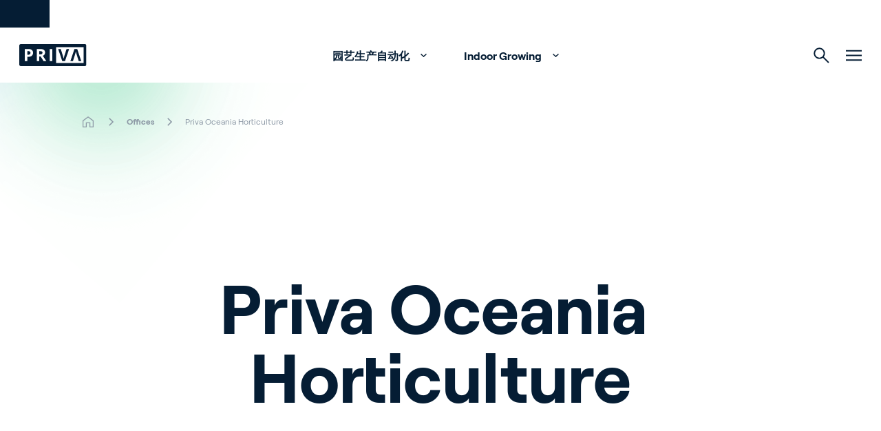

--- FILE ---
content_type: text/html; charset=utf-8
request_url: https://www.priva.com/zh/offices/priva-oceania-horticulture
body_size: 15682
content:


<!DOCTYPE html>
<html lang="zh" class="antialiased scroll-smooth">
<head>

    <!-- Default cookie consent settings -->
    <script data-cookieconsent="ignore">
        window.dataLayer = window.dataLayer || [];
        function gtag() {
            dataLayer.push(arguments);
        }
        gtag("consent", "default", {
            ad_storage: "denied",
            ad_user_data: "denied",
            ad_personalization: "denied",
            analytics_storage: "denied",
            functionality_storage: "denied",
            personalization_storage: "denied",
            security_storage: "granted",
            wait_for_update: 500,
        });
        gtag("set", "ads_data_redaction", true);
        gtag("set", "url_passthrough", true);
    </script>
    <!-- End default cookie consent settings -->
    <!-- Google Tag Manager -->
    <script>
        (function (w, d, s, l, i) {
            w[l] = w[l] || []; w[l].push({
                'gtm.start':
                    new Date().getTime(), event: 'gtm.js'
            }); var f = d.getElementsByTagName(s)[0],
                j = d.createElement(s), dl = l != 'dataLayer' ? '&l=' + l : ''; j.async = true; j.src =
                    'https://metrics.priva.com/gtm.js?id=' + i + dl; f.parentNode.insertBefore(j, f);
        })(window, document, 'script', 'dataLayer', 'GTM-TJTQKTS');
    </script>
    <!-- End Google Tag Manager -->
    <!-- Cookiebot -->
            <script id="Cookiebot" data-culture="zh" data-cbid="dda483e0-39f9-4dd1-af4f-cf87203da2bc" data-blockingmode="auto" type="text/javascript" src="https://consent.cookiebot.com/uc.js"></script>
    <!-- End Cookiebot -->
    

<meta charset="UTF-8">
<meta http-equiv="x-ua-compatible" content="ie=edge">
<meta name="viewport" content="width=device-width, initial-scale=1" />

<title>Priva Oceania Horticulture</title>


<meta name="robots" content="index,follow" />

<link rel="canonical" href="https://www.priva.com/zh/offices/priva-oceania-horticulture">


        <link rel="alternate" hreflang="en" href="https://www.priva.com/offices/priva-oceania-horticulture" />
        <link rel="alternate" hreflang="nl" href="https://www.priva.com/nl/kantoren/priva-oceania-horticulture" />
        <link rel="alternate" hreflang="de" href="https://www.priva.com/de/offices/priva-oceania-horticulture" />
        <link rel="alternate" hreflang="es" href="https://www.priva.com/es/oficinas/priva-oceania-horticulture" />
        <link rel="alternate" hreflang="fr" href="https://www.priva.com/fr/bureaux/priva-oceania-horticulture" />
        <link rel="alternate" hreflang="zh" href="https://www.priva.com/zh/offices/priva-oceania-horticulture" />
        <link rel="alternate" hreflang="x-default" href="https://www.priva.com/offices/priva-oceania-horticulture" />


<meta property="og:locale" content="zh" />
<meta property="og:type" content="article" />
<meta property="og:url" content="https://www.priva.com/zh/offices/priva-oceania-horticulture" />
<meta property="og:site_name" content="Priva" />
<meta property="og:title" content="Priva Oceania Horticulture" />



<meta name="twitter:card" content="summary_large_image">
<meta name="twitter:title" content="Priva Oceania Horticulture">



    <link rel="stylesheet" type="text/css" href="/assets/css/Priva-main.d99b85e3ab4a105cdc18.css" />

        <link rel="stylesheet" type="text/css" href="/assets/fonts/roobert/font.css" />


    

    <link rel="icon" type="image/png" href="/favicon/priva/favicon.ico">

    
            <script type="application/ld+json">{"@context":"https://schema.org","@type":"LocalBusiness","url":"https://www.priva.com/zh/offices/priva-oceania-horticulture","address":{"@type":"PostalAddress"},"geo":{"@type":"GeoCoordinates","latitude":-38.1612145,"longitude":145.9298189},"parentOrganization":{"@type":"Organization","name":"Priva","sameAs":["https://www.linkedin.com/company/priva/","https://www.facebook.com/privanl","https://twitter.com/PrivaINT","https://www.youtube.com/c/PrivaAll","https://www.instagram.com/privagroup/"],"url":"https://www.priva.com/zh","address":{"@type":"PostalAddress"},"contactPoint":{"@type":"ContactPoint"},"logo":{"@type":"ImageObject","url":"https://www.priva.com/zh/media/jkgjehfp/priva-logo.svg"}}}</script>
            <script type="application/ld+json">{"@context":"https://schema.org","@type":"BreadcrumbList","itemListElement":[{"@type":"ListItem","item":{"@type":"Thing","@id":"https://www.priva.com/zh","name":"Home"},"position":1},{"@type":"ListItem","item":{"@type":"Thing","@id":"https://www.priva.com/zh/offices","name":"Offices"},"position":2},{"@type":"ListItem","item":{"@type":"Thing","@id":"https://www.priva.com/zh/offices/priva-oceania-horticulture","name":"Priva Oceania Horticulture"},"position":3}]}</script>


<script>var url="/umbraco/umarketingsuite/pagedata/ping",pageviewId="49c89f132b964b8085e4569a7e89913e";if("function"==typeof navigator.sendBeacon&&"function"==typeof Blob){var e=new Blob([pageviewId],{type:"text/plain"});navigator.sendBeacon(url,e)}else{var a=new XMLHttpRequest;a.open("POST",url,!1),a.setRequestHeader("Content-Type","text/plain"),a.send(pageviewId)}</script></head>
<body class="theme-priva js-gtag" data-ga-event-name="page_view" data-ga-id="GTM-TJTQKTS"
    data-ga-transport-url="https://metrics.priva.com" data-ga-event="load" data-ga-event-param-app-environment="Production" data-ga-event-param-page-type="content"
    data-ga-event-param-page-content="Offices Detail Page" data-ga-event-param-product-name="" data-ga-event-param-product-market=""
    data-ga-event-param-product-id="" data-ga-event-param-platform-language-code="zh"

>

<!-- Google Tag Manager (noscript) -->
<noscript>
    <iframe src="https://www.googletagmanager.com/ns.html?id=GTM-TJTQKTS"
            height="0" width="0" style="display:none;visibility:hidden"></iframe>
</noscript>
<!-- End Google Tag Manager (noscript) -->
    
<div class="scroll-stimulator js-scroll-stimulator pointer-events-none
  fixed top-0 left-0 w-full h-full z-30 opacity-0 hidden lg:block">
    <div class="w-full h-full">
        <a href="#" class="js-scroll-trigger js-button-with-shine-effect w-16 h-20 flex flex-col
          justify-center items-center rounded-full absolute bottom-16 left-1/2 pointer-events-auto
          overflow-hidden -translate-x-1/2 border border-color-quinary bg-white">
            <div class="mouse flex justify-center border-2 w-5 h-8 rounded-xl  border-brand-primary">
                <div class="scroll w-0.5 h-1.5 rounded bg-brand-primary{"></div>
            </div>
            <div class="arrow mt-1 w-2.5 h-2.5">
                <div class="w-2.5 h-2.5 border-b-2 border-r-2 rotate-45 border-b-brand-primary border-r-brand-primary"></div>
            </div>
            <div class="button__shine-effect block rounded-full absolute w-32 h-32
        transition-opacity opacity-0 group-hover:opacity-100 duration-300" style="top: calc(var(--y, 0) * 1px - 64px); left: calc(var(--x, 0) * 1px - 64px);"></div>
        </a>
    </div>
</div>

    

    
<div id="navigation" class="navigation js-navigation z-50  sticky top-0 lg:-top-10">
    <div class="relative z-20 hidden lg:flex justify-center bg-brand-primary text-white animate" id="topheader">
        <div class="container flex flex-row justify-end divide-x divide-white/30 leading-4 text-xs">
                <div class="px-3">
                    <ul class="flex flex-row">
                        <li>
                            <a href="#" class="relative block js-languageswitch-button p-3
                before:absolute before:top-0 before:left-0 before:w-0 before:transition-width before:h-full
                hover:before:bg-brand-tertiary hover:before:w-full">
                                <span class="relative z-10">
                                    Select your preferred language
                                </span>
                            </a>
                        </li>
                    </ul>
                </div>

                <div class="px-3">
                    <ul class="flex flex-inline">
                            <li>
                                <a href="/zh/&#x670D;&#x52A1;&#x4E0E;&#x652F;&#x6301;"  class="js-gtag relative block p-3 before:absolute before:top-0 before:left-0 before:w-0 before:transition-width before:h-full hover:before:bg-brand-tertiary hover:before:w-full"
                                   data-ga-event-name="navigation_click" data-ga-event="click" data-ga-event-param-navigation-level="top" data-ga-event-param-navigation-item="&#x670D;&#x52A1;&#x4E0E;&#x652F;&#x6301;">
                                    <span class="relative z-10">
                                        &#x670D;&#x52A1;&#x4E0E;&#x652F;&#x6301;
                                    </span>
                                </a>
                            </li>
                            <li>
                                <a href="/zh/contact"  class="js-gtag relative block p-3 before:absolute before:top-0 before:left-0 before:w-0 before:transition-width before:h-full hover:before:bg-brand-tertiary hover:before:w-full"
                                   data-ga-event-name="navigation_click" data-ga-event="click" data-ga-event-param-navigation-level="top" data-ga-event-param-navigation-item="Contact">
                                    <span class="relative z-10">
                                        Contact
                                    </span>
                                </a>
                            </li>
                    </ul>
                </div>
                <div class="pl-3">
                    <ul class="flex flex-row">
                        <li>
                            <a href="/zh/sign-in" class="relative block p-3 before:absolute before:top-0 before:left-0 before:w-0 before:transition-width before:h-full hover:before:bg-brand-tertiary hover:before:w-full" >
                                <span class="relative z-10">Sign In</span>
                            </a>
                            </li>
                    </ul>
                </div>
        </div>
    </div>
    <div class="z-30 flex justify-center bg-white px-4" id="mainmenu">
        <div class="container relative flex flex-row justify-end h-20">
            <div class="navigation__elements-hideable-for-search js-hideable-for-search flex flex-row relative z-10 space-x-4 p-3 align-middle items-center w-full">
                <div class="justify-center">
                        <a href="/zh">
                            
    <picture class="picture flex picture flex animate-slideInUpL h-8">

                <img src="/media/jkgjehfp/priva-logo.svg" class="w-auto h-full " alt="Priva Logo" loading="lazy">    
    </picture>


                        </a>
                </div>
                <nav class="grow font-bold" aria-label="Main navigation">
                    <ul class="hidden lg:flex flex-row space-x-2 justify-center items-end hover:text-brand-quaternary">
                                <li>
                                    <a data-expand-id="menu36701280" href="/zh/&#x56ED;&#x827A;&#x751F;&#x4EA7;&#x81EA;&#x52A8;&#x5316;" class="px-5 py-4 hover:text-brand-primary js-navigation-item navigation-has-sub transition after:transition after:duration-500 after:ml-2 -mt-1 after:translate-y-1 after:inline-block after:pt-4 after:w-5 after:h-5 after:rotate-180 hover:after:rotate-0 js-gtag" 
                               data-ga-event-name="navigation_click" data-ga-event="click" data-ga-event-param-navigation-level="main" data-ga-event-param-navigation-item="&#x56ED;&#x827A;&#x751F;&#x4EA7;&#x81EA;&#x52A8;&#x5316;">
                                        &#x56ED;&#x827A;&#x751F;&#x4EA7;&#x81EA;&#x52A8;&#x5316;
                                    </a>
                                </li>
                                <li>
                                    <a data-expand-id="menu57775915" href="/zh/indoor-growing" class="px-5 py-4 hover:text-brand-primary js-navigation-item navigation-has-sub transition after:transition after:duration-500 after:ml-2 -mt-1 after:translate-y-1 after:inline-block after:pt-4 after:w-5 after:h-5 after:rotate-180 hover:after:rotate-0 js-gtag" 
                               data-ga-event-name="navigation_click" data-ga-event="click" data-ga-event-param-navigation-level="main" data-ga-event-param-navigation-item="Indoor Growing">
                                        Indoor Growing
                                    </a>
                                </li>
                    </ul>
                </nav>
            </div>

            <div class="navigation__elements-expandable-for-search relative flex justify-end items-center px-3">

                

<a
id="button-dd8073a6347f442797b6638ede79eb99"
class="button group overflow-hidden inline-flex items-center "
target=""aria-label="">



        <svg class="icon inline-block fill-current js-navigation-search-toggle navigation__search-toggle fill-brand-tertiary hover:fill-brand-primary transition-colors duration-300 group-hover:fill-black w-[23px] h-[23px] cursor-pointer w-[1.125rem] h-[1.125rem]">
            <use xlink:href="/assets/svg/spritemap.svg#icon-search"></use>
        </svg>



</a>


                <div class="js-navigation-search-input navigation__search-input">
                    <form action="/zh/search">
                        <input class="w-full h-20 border-none outline-none indent-7 text-l" placeholder="Search" name="q" type="text">
                    </form>

                    

<a
id="button-890492eb2cd645ce80d1739ee29fd740"
class="button group overflow-hidden inline-flex items-center js-navigation-search-close navigation__close-search absolute top-1/2 -translate-y-1/2 right-3 cursor-pointer"
target=""aria-label="">



        <svg class="icon inline-block fill-current w-4 h-4 fill-brand-tertiary w-[1.125rem] h-[1.125rem]">
            <use xlink:href="/assets/svg/spritemap.svg#icon-close"></use>
        </svg>



</a>


                </div>
            </div>
            <div class="js-hamburger flex items-center px-3">
                
        <svg class="icon inline-block fill-current js-hamburger-button fill-brand-tertiary hover:fill-brand-primary transition-colors duration-300 group-hover:fill-black w-[23px] h-[23px] cursor-pointer">
            <use xlink:href="/assets/svg/spritemap.svg#icon-hamburger"></use>
        </svg>


            </div>
        </div>
        <div class="hamburger js-hamburger-menu fixed top-0 left-0 w-full h-full bg-brand-primary z-40 radial-background" id="hamburger">
            <div class="flex justify-center h-full">
                <div class="container js-allow-scroll overflow-y-auto overflow-x-hidden flex flex-col justify-start md:justify-between h-full py-6 md:py-16 px-7 md:px-3">
                    <div class="flex flex-row justify-between pt-1">
                        <div class="justify-start text-white">
                                <a href="/zh">
                                    
    <picture class="picture flex picture flex animate-slideInUpL h-8">

                <img src="/media/2lilfjux/priva-logo-light.svg" class="w-auto h-full " alt="Priva Logo Light" loading="lazy">    
    </picture>


                                </a>
                        </div>
                        <div class="justify-end text-white">
                            

<a
id="button-9c28c7ec77d5446ca0f9baa51e5c2d79"
class="button group overflow-hidden inline-flex items-center js-hamburger-close hover:rotate-180 transition duration-500 cursor-pointer"
target=""aria-label="">



        <svg class="icon inline-block fill-current  w-[1.125rem] h-[1.125rem]">
            <use xlink:href="/assets/svg/spritemap.svg#icon-close"></use>
        </svg>



</a>


                        </div>
                    </div>
                    <div class="hamburger-menuholder relative pt-16 md:pt-0" id="hamburger-menuholder">
                        <div class="relative js-hamburger-base">
                            <nav class="font-bold" aria-label="Main navigation">
                                <ul class="hover:text-brand-quinary text-white text-[1.5rem] md:text-[4rem]">
                                                <li class="py-0 md:py-2 hover:text-brand-blue">
                                                    

<a
id="36701280"
class="button group overflow-hidden inline-flex items-center js-hamburger-sub navigation-has-sub text !py-2 !md:py-4 cursor-pointer transition-padding duration-300 hover:pr-12 button--animate-icon js-button-with-icon-animation transition transition-duration-700 button--header py-4 font-bold hover:text-brand-tertiary"
target="" data-expand-id="ham-sub36701280">

    <span class="z-10 ">&#x56ED;&#x827A;&#x751F;&#x4EA7;&#x81EA;&#x52A8;&#x5316;</span>


        <svg class="icon inline-block fill-current -mt-1 ml-4 z-10 w-[1.125rem] h-[1.125rem] absolute right-2 opacity-0 fill-brand-tertiary group-hover:opacity-100 group-hover:transition-transform group-hover:duration-700">
            <use xlink:href="/assets/svg/spritemap.svg#icon-arrow-top-right"></use>
        </svg>



</a>


                                                </li>
                                                <li class="py-0 md:py-2 hover:text-brand-blue">
                                                    

<a
id="57775915"
class="button group overflow-hidden inline-flex items-center js-hamburger-sub navigation-has-sub text !py-2 !md:py-4 cursor-pointer transition-padding duration-300 hover:pr-12 button--animate-icon js-button-with-icon-animation transition transition-duration-700 button--header py-4 font-bold hover:text-brand-tertiary"
target="" data-expand-id="ham-sub57775915">

    <span class="z-10 ">Indoor Growing</span>


        <svg class="icon inline-block fill-current -mt-1 ml-4 z-10 w-[1.125rem] h-[1.125rem] absolute right-2 opacity-0 fill-brand-tertiary group-hover:opacity-100 group-hover:transition-transform group-hover:duration-700">
            <use xlink:href="/assets/svg/spritemap.svg#icon-arrow-top-right"></use>
        </svg>



</a>


                                                </li>
                                </ul>
                            </nav>
                            <nav class="mt-16 md:flex flex-row flex-wrap space-y-3 md:space-y-0 md:space-x-14 font-normal text-white text-[1rem] md:text-[1.25rem] hover:text-brand-quinary" aria-label="Secondary navigation">
                                        <div class="col">
                                            <ul class="space-y-3">
                                                    <li class="hover:text-brand-blue"><a href="/zh/&#x5173;&#x4E8E;&#x666E;&#x745E;&#x74E6;-priva" >&#x5173;&#x4E8E;&#x666E;&#x745E;&#x74E6;&#xFF08; Priva&#xFF09;</a></li>
                                                    <li class="hover:text-brand-blue"><a href="https://careers.priva.com" >Careers</a></li>
                                                    <li class="hover:text-brand-blue"><a href="/zh/contact" >Contact</a></li>
                                            </ul>
                                        </div>
                                        <div class="col">
                                            <ul class="space-y-3">
                                                    <li class="hover:text-brand-blue"><a href="/zh/&#x670D;&#x52A1;&#x4E0E;&#x652F;&#x6301;" >&#x670D;&#x52A1;&#x4E0E;&#x652F;&#x6301;</a></li>
                                                    <li class="hover:text-brand-blue"><a href="/partnerfinder" >Partners</a></li>
                                            </ul>
                                        </div>

                            </nav>
                        </div>
                        <div class="relative md:absolute h-full w-full top-0 flex flex-col justify-center js-hamburger-subgroup">
                                    <div class="js-hamburger-submenu hamburger-submenu relative md:absolute h-full w-full top-0 flex flex-col justify-center" id="ham-sub36701280">
                                        <div class="wrapper">
                                            <div class="text-white pb-8">
                                                

<a
id="button-0b801451616d494e966d084a2f072a6b"
class="button group overflow-hidden inline-flex items-center js-hamburger-back font-bold cursor-pointer text-base font-bold flex justify-between items-center pw-6"
target="">

    <span class="z-10 ">Main menu</span>


        <svg class="icon inline-block fill-current  w-[1.125rem] h-[1.125rem] mr-4 ml-[0.188rem] order-first">
            <use xlink:href="/assets/svg/spritemap.svg#icon-return"></use>
        </svg>



</a>


                                            </div>
                                            <div class="container flex flex-col md:flex-row place-content-between p-0 align-middle items-start">
                                                <div class="main flex flex-col">
                                                    <ul class="text-white hover:text-brand-quinary">
                                                                    <li class="py-1 text-xl md:text-4xl font-bold">
                                                                        

<a
id="23235926"
class="button group overflow-hidden inline-flex items-center !rounded-none !py-2 !md:py-4 transition-padding duration-300 hover:pr-12 button--animate-icon js-button-with-icon-animation transition transition-duration-700 button--header py-4 font-bold hover:text-brand-tertiary"
href="/zh/园艺生产自动化/气候和过程控制"target="">

    <span class="z-10 ">&#x6C14;&#x5019;&#x548C;&#x8FC7;&#x7A0B;&#x63A7;&#x5236;</span>


        <svg class="icon inline-block fill-current -mt-1 ml-4 z-10 w-[1.125rem] h-[1.125rem] absolute right-2 opacity-0 fill-brand-tertiary group-hover:opacity-100 group-hover:transition-transform group-hover:duration-700">
            <use xlink:href="/assets/svg/spritemap.svg#icon-arrow-top-right"></use>
        </svg>



</a>


                                                                    </li>
                                                                    <li class="py-1 text-xl md:text-4xl font-bold">
                                                                        

<a
id="19735472"
class="button group overflow-hidden inline-flex items-center !rounded-none !py-2 !md:py-4 transition-padding duration-300 hover:pr-12 button--animate-icon js-button-with-icon-animation transition transition-duration-700 button--header py-4 font-bold hover:text-brand-tertiary"
href="/zh/园艺生产自动化/温室传感器"target="">

    <span class="z-10 ">&#x6E29;&#x5BA4;&#x4F20;&#x611F;&#x5668;</span>


        <svg class="icon inline-block fill-current -mt-1 ml-4 z-10 w-[1.125rem] h-[1.125rem] absolute right-2 opacity-0 fill-brand-tertiary group-hover:opacity-100 group-hover:transition-transform group-hover:duration-700">
            <use xlink:href="/assets/svg/spritemap.svg#icon-arrow-top-right"></use>
        </svg>



</a>


                                                                    </li>
                                                                    <li class="py-1 text-xl md:text-4xl font-bold">
                                                                        

<a
id="42740968"
class="button group overflow-hidden inline-flex items-center !rounded-none !py-2 !md:py-4 transition-padding duration-300 hover:pr-12 button--animate-icon js-button-with-icon-animation transition transition-duration-700 button--header py-4 font-bold hover:text-brand-tertiary"
href="/zh/园艺生产自动化/水管理系统"target="">

    <span class="z-10 ">&#x6C34;&#x7BA1;&#x7406;&#x7CFB;&#x7EDF;</span>


        <svg class="icon inline-block fill-current -mt-1 ml-4 z-10 w-[1.125rem] h-[1.125rem] absolute right-2 opacity-0 fill-brand-tertiary group-hover:opacity-100 group-hover:transition-transform group-hover:duration-700">
            <use xlink:href="/assets/svg/spritemap.svg#icon-arrow-top-right"></use>
        </svg>



</a>


                                                                    </li>
                                                                    <li class="py-1 text-xl md:text-4xl font-bold">
                                                                        

<a
id="64834334"
class="button group overflow-hidden inline-flex items-center !rounded-none !py-2 !md:py-4 transition-padding duration-300 hover:pr-12 button--animate-icon js-button-with-icon-animation transition transition-duration-700 button--header py-4 font-bold hover:text-brand-tertiary"
href="/zh/园艺生产自动化/数据驱动服务"target="">

    <span class="z-10 ">&#x6570;&#x636E;&#x9A71;&#x52A8;&#x670D;&#x52A1;</span>


        <svg class="icon inline-block fill-current -mt-1 ml-4 z-10 w-[1.125rem] h-[1.125rem] absolute right-2 opacity-0 fill-brand-tertiary group-hover:opacity-100 group-hover:transition-transform group-hover:duration-700">
            <use xlink:href="/assets/svg/spritemap.svg#icon-arrow-top-right"></use>
        </svg>



</a>


                                                                    </li>
                                                                    <li class="py-1 text-xl md:text-4xl font-bold">
                                                                        

<a
id="31945868"
class="button group overflow-hidden inline-flex items-center !rounded-none !py-2 !md:py-4 transition-padding duration-300 hover:pr-12 button--animate-icon js-button-with-icon-animation transition transition-duration-700 button--header py-4 font-bold hover:text-brand-tertiary"
href="/zh/园艺生产自动化/作物和劳动"target="">

    <span class="z-10 ">&#x4F5C;&#x7269;&#x548C;&#x52B3;&#x52A8;</span>


        <svg class="icon inline-block fill-current -mt-1 ml-4 z-10 w-[1.125rem] h-[1.125rem] absolute right-2 opacity-0 fill-brand-tertiary group-hover:opacity-100 group-hover:transition-transform group-hover:duration-700">
            <use xlink:href="/assets/svg/spritemap.svg#icon-arrow-top-right"></use>
        </svg>



</a>


                                                                    </li>
                                                    </ul>
                                                    <div class="button pt-12 !text-white">


<a
id="button-1cc87b29a1da48caa8fff34a2d48ed63"
class="button group overflow-hidden inline-flex items-center border bg-transparent border-color-quinary text-inherit js-button-with-shine-effect transition-padding duration-300 hover:pr-12 button--animate-icon js-button-with-icon-animation rounded-full button--light p-4 rounded-full font-bold text-black"
href="/zh/园艺生产自动化"target="">

    <span class="z-10 ">View all</span>


    <div class="button__shine-effect block rounded-full absolute w-32 h-32
      transition-opacity opacity-0 group-hover:opacity-100 duration-300"
         style="top: calc(var(--y, 0) * 1px - 64px); left: calc(var(--x, 0) * 1px - 64px);"></div>

</a>


                                                    </div>
                                                </div>
                                                <div class="sub pr-0 xl:pr-40">
                                                    <ul class="pt-6 text-white hover:text-brand-quinary">
                                                                    <li class="py-1 text-[1rem] md:text-lg hover:text-brand-tertiary">
                                                                        

<a
id="button-5d162eacd943460daa45b1e8135019bf"
class="button group overflow-hidden inline-flex items-center !py-2 !md:py-4"
href="/zh/partnerfinder"target="">

    <span class="z-10 ">Partnerfinder</span>



</a>


                                                                    </li>
                                                    </ul>
                                                </div>
                                            </div>
                                        </div>
                                    </div>
                                    <div class="js-hamburger-submenu hamburger-submenu relative md:absolute h-full w-full top-0 flex flex-col justify-center" id="ham-sub57775915">
                                        <div class="wrapper">
                                            <div class="text-white pb-8">
                                                

<a
id="button-b8c8fa144c9c49dfaddf00095ff60e5e"
class="button group overflow-hidden inline-flex items-center js-hamburger-back font-bold cursor-pointer text-base font-bold flex justify-between items-center pw-6"
target="">

    <span class="z-10 ">Main menu</span>


        <svg class="icon inline-block fill-current  w-[1.125rem] h-[1.125rem] mr-4 ml-[0.188rem] order-first">
            <use xlink:href="/assets/svg/spritemap.svg#icon-return"></use>
        </svg>



</a>


                                            </div>
                                            <div class="container flex flex-col md:flex-row place-content-between p-0 align-middle items-start">
                                                <div class="main flex flex-col">
                                                    <ul class="text-white hover:text-brand-quinary">
                                                                    <li class="py-1 text-xl md:text-4xl font-bold">
                                                                        

<a
id="51310017"
class="button group overflow-hidden inline-flex items-center !rounded-none !py-2 !md:py-4 transition-padding duration-300 hover:pr-12 button--animate-icon js-button-with-icon-animation transition transition-duration-700 button--header py-4 font-bold hover:text-brand-tertiary"
href="/zh/indoor-growing/集成的气候控制"target="">

    <span class="z-10 ">&#x96C6;&#x6210;&#x7684;&#x6C14;&#x5019;&#x63A7;&#x5236;</span>


        <svg class="icon inline-block fill-current -mt-1 ml-4 z-10 w-[1.125rem] h-[1.125rem] absolute right-2 opacity-0 fill-brand-tertiary group-hover:opacity-100 group-hover:transition-transform group-hover:duration-700">
            <use xlink:href="/assets/svg/spritemap.svg#icon-arrow-top-right"></use>
        </svg>



</a>


                                                                    </li>
                                                                    <li class="py-1 text-xl md:text-4xl font-bold">
                                                                        

<a
id="56818153"
class="button group overflow-hidden inline-flex items-center !rounded-none !py-2 !md:py-4 transition-padding duration-300 hover:pr-12 button--animate-icon js-button-with-icon-animation transition transition-duration-700 button--header py-4 font-bold hover:text-brand-tertiary"
href="/zh/indoor-growing/室内中央灌溉"target="">

    <span class="z-10 ">&#x5BA4;&#x5185;&#x4E2D;&#x592E;&#x704C;&#x6E89;</span>


        <svg class="icon inline-block fill-current -mt-1 ml-4 z-10 w-[1.125rem] h-[1.125rem] absolute right-2 opacity-0 fill-brand-tertiary group-hover:opacity-100 group-hover:transition-transform group-hover:duration-700">
            <use xlink:href="/assets/svg/spritemap.svg#icon-arrow-top-right"></use>
        </svg>



</a>


                                                                    </li>
                                                                    <li class="py-1 text-xl md:text-4xl font-bold">
                                                                        

<a
id="61100290"
class="button group overflow-hidden inline-flex items-center !rounded-none !py-2 !md:py-4 transition-padding duration-300 hover:pr-12 button--animate-icon js-button-with-icon-animation transition transition-duration-700 button--header py-4 font-bold hover:text-brand-tertiary"
href="/zh/indoor-growing/项目咨询和支持"target="">

    <span class="z-10 ">&#x9879;&#x76EE;&#x54A8;&#x8BE2;&#x548C;&#x652F;&#x6301;</span>


        <svg class="icon inline-block fill-current -mt-1 ml-4 z-10 w-[1.125rem] h-[1.125rem] absolute right-2 opacity-0 fill-brand-tertiary group-hover:opacity-100 group-hover:transition-transform group-hover:duration-700">
            <use xlink:href="/assets/svg/spritemap.svg#icon-arrow-top-right"></use>
        </svg>



</a>


                                                                    </li>
                                                    </ul>
                                                    <div class="button pt-12 !text-white">


<a
id="button-79e33469ebcd403ebaaacf2943f68d9c"
class="button group overflow-hidden inline-flex items-center border bg-transparent border-color-quinary text-inherit js-button-with-shine-effect transition-padding duration-300 hover:pr-12 button--animate-icon js-button-with-icon-animation rounded-full button--light p-4 rounded-full font-bold text-black"
href="/zh/indoor-growing"target="">

    <span class="z-10 ">View all</span>


    <div class="button__shine-effect block rounded-full absolute w-32 h-32
      transition-opacity opacity-0 group-hover:opacity-100 duration-300"
         style="top: calc(var(--y, 0) * 1px - 64px); left: calc(var(--x, 0) * 1px - 64px);"></div>

</a>


                                                    </div>
                                                </div>
                                                <div class="sub pr-0 xl:pr-40">
                                                    <ul class="pt-6 text-white hover:text-brand-quinary">
                                                    </ul>
                                                </div>
                                            </div>
                                        </div>
                                    </div>




<div id="js-languageswitch-panel" class="js-languageswitch languageswitch relative container transition duration-500 opacity-0 pointer-events-none hidden md:block">
    <div class="max-w-[26rem]">
        
<h2 class="whitespace-pre-wrap font-bold pb-2 text-2-5xl md:text-3xl xl:text-5xl text-brand-primary !text-[1.5rem] sm:!text-[2.5rem] md:!text-[2.5rem] !leading-[1em] font-bold !text-white">Select your preferred language</h2>

    </div>
    <div class="py-10 md:py-16 grid gap-2 md:gap-4 grid-cols-1 md:grid-cols-3">
                <div class="w-full">
                    

<a
id="button-2d046496f905497b878c048f805a867a"
class="button group overflow-hidden inline-flex items-center js-gtag js-language-url transition text-base leading-8 font-bold flex justify-between items-center p-4 md:p-6 bg-transparent hover:bg-brand-tertiary text-white border border-brand-quaternary/30 w-full text-base leading-[1.375rem] font-bold flex justify-between items-center p-6 border border-brand-quaternary/30"
href="/offices/priva-oceania-horticulture"target="" data-ga-event="click" data-ga-event-name="language_code" data-ga-event-param-language-from="zh" data-ga-event-param-language-to="en" data-culture="en-us" data-cookie-name="visitorCulture">

    <span class="z-10 ">English</span>



</a>


                </div>
                <div class="w-full">
                    

<a
id="button-027a4237a6db40d596a19c2a95101b34"
class="button group overflow-hidden inline-flex items-center js-gtag js-language-url transition text-base leading-8 font-bold flex justify-between items-center p-4 md:p-6 bg-transparent hover:bg-brand-tertiary text-white border border-brand-quaternary/30 w-full text-base leading-[1.375rem] font-bold flex justify-between items-center p-6 border border-brand-quaternary/30"
href="/nl/kantoren/priva-oceania-horticulture"target="" data-ga-event="click" data-ga-event-name="language_code" data-ga-event-param-language-from="zh" data-ga-event-param-language-to="nl" data-culture="nl" data-cookie-name="visitorCulture">

    <span class="z-10 ">Nederlands</span>



</a>


                </div>
                <div class="w-full">
                    

<a
id="button-33abc95f29c5406e8026f71458baa884"
class="button group overflow-hidden inline-flex items-center js-gtag js-language-url transition text-base leading-8 font-bold flex justify-between items-center p-4 md:p-6 bg-transparent hover:bg-brand-tertiary text-white border border-brand-quaternary/30 w-full text-base leading-[1.375rem] font-bold flex justify-between items-center p-6 border border-brand-quaternary/30"
href="/de/offices/priva-oceania-horticulture"target="" data-ga-event="click" data-ga-event-name="language_code" data-ga-event-param-language-from="zh" data-ga-event-param-language-to="de" data-culture="de" data-cookie-name="visitorCulture">

    <span class="z-10 ">Deutsch</span>



</a>


                </div>
                <div class="w-full">
                    

<a
id="button-2282fb7c55b648cf931844b78ae651f8"
class="button group overflow-hidden inline-flex items-center js-gtag js-language-url transition text-base leading-8 font-bold flex justify-between items-center p-4 md:p-6 bg-transparent hover:bg-brand-tertiary text-white border border-brand-quaternary/30 w-full text-base leading-[1.375rem] font-bold flex justify-between items-center p-6 border border-brand-quaternary/30"
href="/es/oficinas/priva-oceania-horticulture"target="" data-ga-event="click" data-ga-event-name="language_code" data-ga-event-param-language-from="zh" data-ga-event-param-language-to="es" data-culture="es" data-cookie-name="visitorCulture">

    <span class="z-10 ">Espa&#xF1;ol</span>



</a>


                </div>
                <div class="w-full">
                    

<a
id="button-c80d88e16cbc476b8afab3220733f81c"
class="button group overflow-hidden inline-flex items-center js-gtag js-language-url transition text-base leading-8 font-bold flex justify-between items-center p-4 md:p-6 bg-transparent hover:bg-brand-tertiary text-white border border-brand-quaternary/30 w-full text-base leading-[1.375rem] font-bold flex justify-between items-center p-6 border border-brand-quaternary/30"
href="/fr/bureaux/priva-oceania-horticulture"target="" data-ga-event="click" data-ga-event-name="language_code" data-ga-event-param-language-from="zh" data-ga-event-param-language-to="fr" data-culture="fr" data-cookie-name="visitorCulture">

    <span class="z-10 ">Fran&#xE7;ais</span>



</a>


                </div>
                <div class="w-full">
                    

<a
id="button-9e64327348424b5e81949542d321f5d7"
class="button group overflow-hidden inline-flex items-center transition text-base leading-8 font-bold flex justify-between items-center p-4 md:p-6 bg-brand-tertiary text-white border border-brand-quaternary/30 w-full text-base leading-[1.375rem] font-bold flex justify-between items-center p-6 border border-brand-quaternary/30"
href="/zh/offices/priva-oceania-horticulture"target="" data-ga-event="click" data-ga-event-name="language_code" data-ga-event-param-language-from="zh" data-ga-event-param-language-to="zh" data-culture="zh" data-cookie-name="visitorCulture">

    <span class="z-10 ">&#x4E2D;&#x56FD;&#x4EBA;</span>


        <svg class="icon inline-block fill-current  w-[1.125rem] h-[1.125rem] ml-4 mr-[0.188rem]">
            <use xlink:href="/assets/svg/spritemap.svg#icon-check"></use>
        </svg>



</a>


                </div>
    </div>
    <div class="text-white pb-8">
        

<a
id="button-12bbc42fa244490fbadb431d221b9f8c"
class="button group overflow-hidden inline-flex items-center js-hamburger-back font-bold text-base font-bold flex justify-between items-center pw-6"
href="#"target="">

    <span class="z-10 ">Main menu</span>


        <svg class="icon inline-block fill-current  w-[1.125rem] h-[1.125rem] mr-4 ml-[0.188rem] order-first">
            <use xlink:href="/assets/svg/spritemap.svg#icon-return"></use>
        </svg>



</a>


    </div>
</div>
                        </div>
                        <div class="relative md:absolute h-full w-full top-0 flex flex-col justify-center js-hamburger-subsubgroup">
                        </div>
                    </div>
                    <div class="pt-16 md:pt-0">
                        <div class="flex flex-col md:flex-row items-start justify-start md:justify-end text-white space-y-4 md:space-y-0 md:space-x-4">


<a
id="button-bad0b77f2f064b56bf17c52f6ec3a9ae"
class="button group overflow-hidden inline-flex items-center p-4 rounded-full font-bold border border-brand-quinary/30 rounded-full bg-brand-primary p-4 rounded-full"
href="/zh/sign-in"target="">

    <span class="z-10 ">Sign In</span>


        <svg class="icon inline-block fill-current ml-4 w-[24px] h-[24px] text-brand-tertiary w-[1.125rem] h-[1.125rem]">
            <use xlink:href="/assets/svg/spritemap.svg#icon-login"></use>
        </svg>



</a>




<a
id="button-604d7e935d7445be82096fd3cf6c72bc"
class="button group overflow-hidden inline-flex items-center js-languageswitch-button p-4 rounded-full font-bold border border-brand-quinary/30 cursor-pointer rounded-full bg-brand-primary p-4 rounded-full"
target="">

    <span class="z-10 ">&#x4E2D;&#x56FD;&#x4EBA;</span>


        <svg class="icon inline-block fill-current ml-4 w-[24px] h-[24px] text-brand-tertiary w-[1.125rem] h-[1.125rem]">
            <use xlink:href="/assets/svg/spritemap.svg#icon-language"></use>
        </svg>



</a>

                        </div>
                    </div>
                </div>
            </div>
        </div>
    </div>
    <div class="absolute w-full z-50 hidden lg:block js-navigation-expander">
                <div class="border-t-2 z-10 absolute w-full t-0 js-navigation-submenu navigation-submenu  flex justify-center bg-white py-20" id="menu36701280">
                    <div class="container flex flex-row place-content-between p-3 align-middle items-start hover:text-brand-quaternary">
                        <div class="relative w-full flex flex-grow flex-nowrap overflow-hidden">
                            <div class="navigation-submenu-items w-full flex-shrink-0 opacity-100 transition-all duration-1000 delay-500">
                                <ul>
                                                <li class="py-3 text-2-5xl md:text-4xl font-bold hover:text-brand-tertiary js-cursor-target js-navigation-submenu-item  " data-cursor-title="" data-expand-id="sub-sub-23235926">
                                                    

<a
id="36701280"
class="button group overflow-hidden inline-flex items-center !py-2 !md:py-4 js-gtag transition-padding duration-300 hover:pr-12 button--animate-icon js-button-with-icon-animation transition transition-duration-700 button--header py-4 font-bold hover:text-brand-tertiary"
href="/zh/园艺生产自动化/气候和过程控制"target="" data-ga-event="click" data-ga-event-name="navigation_click" data-ga-event-param-navigation-level="main" data-ga-event-param-navigation-item="气候和过程控制">

    <span class="z-10 ">&#x6C14;&#x5019;&#x548C;&#x8FC7;&#x7A0B;&#x63A7;&#x5236;</span>


        <svg class="icon inline-block fill-current -mt-1 ml-4 z-10 w-[1.125rem] h-[1.125rem] absolute right-2 opacity-0 fill-brand-tertiary group-hover:opacity-100 group-hover:transition-transform group-hover:duration-700">
            <use xlink:href="/assets/svg/spritemap.svg#icon-arrow-top-right"></use>
        </svg>



</a>


                                                </li>
                                                <li class="py-3 text-2-5xl md:text-4xl font-bold hover:text-brand-tertiary js-cursor-target js-navigation-submenu-item  " data-cursor-title="" data-expand-id="sub-sub-19735472">
                                                    

<a
id="36701280"
class="button group overflow-hidden inline-flex items-center !py-2 !md:py-4 js-gtag transition-padding duration-300 hover:pr-12 button--animate-icon js-button-with-icon-animation transition transition-duration-700 button--header py-4 font-bold hover:text-brand-tertiary"
href="/zh/园艺生产自动化/温室传感器"target="" data-ga-event="click" data-ga-event-name="navigation_click" data-ga-event-param-navigation-level="main" data-ga-event-param-navigation-item="温室传感器">

    <span class="z-10 ">&#x6E29;&#x5BA4;&#x4F20;&#x611F;&#x5668;</span>


        <svg class="icon inline-block fill-current -mt-1 ml-4 z-10 w-[1.125rem] h-[1.125rem] absolute right-2 opacity-0 fill-brand-tertiary group-hover:opacity-100 group-hover:transition-transform group-hover:duration-700">
            <use xlink:href="/assets/svg/spritemap.svg#icon-arrow-top-right"></use>
        </svg>



</a>


                                                </li>
                                                <li class="py-3 text-2-5xl md:text-4xl font-bold hover:text-brand-tertiary js-cursor-target js-navigation-submenu-item  " data-cursor-title="" data-expand-id="sub-sub-42740968">
                                                    

<a
id="36701280"
class="button group overflow-hidden inline-flex items-center !py-2 !md:py-4 js-gtag transition-padding duration-300 hover:pr-12 button--animate-icon js-button-with-icon-animation transition transition-duration-700 button--header py-4 font-bold hover:text-brand-tertiary"
href="/zh/园艺生产自动化/水管理系统"target="" data-ga-event="click" data-ga-event-name="navigation_click" data-ga-event-param-navigation-level="main" data-ga-event-param-navigation-item="水管理系统">

    <span class="z-10 ">&#x6C34;&#x7BA1;&#x7406;&#x7CFB;&#x7EDF;</span>


        <svg class="icon inline-block fill-current -mt-1 ml-4 z-10 w-[1.125rem] h-[1.125rem] absolute right-2 opacity-0 fill-brand-tertiary group-hover:opacity-100 group-hover:transition-transform group-hover:duration-700">
            <use xlink:href="/assets/svg/spritemap.svg#icon-arrow-top-right"></use>
        </svg>



</a>


                                                </li>
                                                <li class="py-3 text-2-5xl md:text-4xl font-bold hover:text-brand-tertiary js-cursor-target js-navigation-submenu-item  " data-cursor-title="" data-expand-id="sub-sub-64834334">
                                                    

<a
id="36701280"
class="button group overflow-hidden inline-flex items-center !py-2 !md:py-4 js-gtag transition-padding duration-300 hover:pr-12 button--animate-icon js-button-with-icon-animation transition transition-duration-700 button--header py-4 font-bold hover:text-brand-tertiary"
href="/zh/园艺生产自动化/数据驱动服务"target="" data-ga-event="click" data-ga-event-name="navigation_click" data-ga-event-param-navigation-level="main" data-ga-event-param-navigation-item="数据驱动服务">

    <span class="z-10 ">&#x6570;&#x636E;&#x9A71;&#x52A8;&#x670D;&#x52A1;</span>


        <svg class="icon inline-block fill-current -mt-1 ml-4 z-10 w-[1.125rem] h-[1.125rem] absolute right-2 opacity-0 fill-brand-tertiary group-hover:opacity-100 group-hover:transition-transform group-hover:duration-700">
            <use xlink:href="/assets/svg/spritemap.svg#icon-arrow-top-right"></use>
        </svg>



</a>


                                                </li>
                                                <li class="py-3 text-2-5xl md:text-4xl font-bold hover:text-brand-tertiary js-cursor-target js-navigation-submenu-item  " data-cursor-title="" data-expand-id="sub-sub-31945868">
                                                    

<a
id="36701280"
class="button group overflow-hidden inline-flex items-center !py-2 !md:py-4 js-gtag transition-padding duration-300 hover:pr-12 button--animate-icon js-button-with-icon-animation transition transition-duration-700 button--header py-4 font-bold hover:text-brand-tertiary"
href="/zh/园艺生产自动化/作物和劳动"target="" data-ga-event="click" data-ga-event-name="navigation_click" data-ga-event-param-navigation-level="main" data-ga-event-param-navigation-item="作物和劳动">

    <span class="z-10 ">&#x4F5C;&#x7269;&#x548C;&#x52B3;&#x52A8;</span>


        <svg class="icon inline-block fill-current -mt-1 ml-4 z-10 w-[1.125rem] h-[1.125rem] absolute right-2 opacity-0 fill-brand-tertiary group-hover:opacity-100 group-hover:transition-transform group-hover:duration-700">
            <use xlink:href="/assets/svg/spritemap.svg#icon-arrow-top-right"></use>
        </svg>



</a>


                                                </li>
                                </ul>
                                <div class="button pt-12 hover:text-black">


<a
id="button-40cd38de5af14546abf15d606e632484"
class="button group overflow-hidden inline-flex items-center border bg-transparent border-color-quinary text-inherit js-button-with-shine-effect transition-padding duration-300 hover:pr-12 button--animate-icon js-button-with-icon-animation rounded-full button--light p-4 rounded-full font-bold text-black"
href="/zh/园艺生产自动化"target="">

    <span class="z-10 ">View all</span>


    <div class="button__shine-effect block rounded-full absolute w-32 h-32
      transition-opacity opacity-0 group-hover:opacity-100 duration-300"
         style="top: calc(var(--y, 0) * 1px - 64px); left: calc(var(--x, 0) * 1px - 64px);"></div>

</a>

                                </div>
                            </div>
                        </div>
                        <div class="sub pr-0 xl:pr-40 md:min-w-[20%] xl:min-w-[35%]">
                            <ul class="pt-3">
                                            <li class="py-2 text-lg hover:text-brand-tertiary js-cursor-target" data-cursor-title="">
                                                

<a
id="button-71b974fcd1d0467480d6c4b86a9a520a"
class="button group overflow-hidden inline-flex items-center !py-2 !md:py-4 js-gtag"
href="/zh/partnerfinder"target="" data-ga-event="click" data-ga-event-name="navigation_click" data-ga-event-param-navigation-level="sub" data-ga-event-param-navigation-item="Partnerfinder">

    <span class="z-10 ">Partnerfinder</span>



</a>


                                            </li>
                            </ul>
                        </div>
                    </div>
                </div>
                <div class="border-t-2 z-10 absolute w-full t-0 js-navigation-submenu navigation-submenu  flex justify-center bg-white py-20" id="menu57775915">
                    <div class="container flex flex-row place-content-between p-3 align-middle items-start hover:text-brand-quaternary">
                        <div class="relative w-full flex flex-grow flex-nowrap overflow-hidden">
                            <div class="navigation-submenu-items w-full flex-shrink-0 opacity-100 transition-all duration-1000 delay-500">
                                <ul>
                                                <li class="py-3 text-2-5xl md:text-4xl font-bold hover:text-brand-tertiary js-cursor-target js-navigation-submenu-item  " data-cursor-title="" data-expand-id="sub-sub-51310017">
                                                    

<a
id="57775915"
class="button group overflow-hidden inline-flex items-center !py-2 !md:py-4 js-gtag transition-padding duration-300 hover:pr-12 button--animate-icon js-button-with-icon-animation transition transition-duration-700 button--header py-4 font-bold hover:text-brand-tertiary"
href="/zh/indoor-growing/集成的气候控制"target="" data-ga-event="click" data-ga-event-name="navigation_click" data-ga-event-param-navigation-level="main" data-ga-event-param-navigation-item="集成的气候控制">

    <span class="z-10 ">&#x96C6;&#x6210;&#x7684;&#x6C14;&#x5019;&#x63A7;&#x5236;</span>


        <svg class="icon inline-block fill-current -mt-1 ml-4 z-10 w-[1.125rem] h-[1.125rem] absolute right-2 opacity-0 fill-brand-tertiary group-hover:opacity-100 group-hover:transition-transform group-hover:duration-700">
            <use xlink:href="/assets/svg/spritemap.svg#icon-arrow-top-right"></use>
        </svg>



</a>


                                                </li>
                                                <li class="py-3 text-2-5xl md:text-4xl font-bold hover:text-brand-tertiary js-cursor-target js-navigation-submenu-item  " data-cursor-title="" data-expand-id="sub-sub-56818153">
                                                    

<a
id="57775915"
class="button group overflow-hidden inline-flex items-center !py-2 !md:py-4 js-gtag transition-padding duration-300 hover:pr-12 button--animate-icon js-button-with-icon-animation transition transition-duration-700 button--header py-4 font-bold hover:text-brand-tertiary"
href="/zh/indoor-growing/室内中央灌溉"target="" data-ga-event="click" data-ga-event-name="navigation_click" data-ga-event-param-navigation-level="main" data-ga-event-param-navigation-item="室内中央灌溉">

    <span class="z-10 ">&#x5BA4;&#x5185;&#x4E2D;&#x592E;&#x704C;&#x6E89;</span>


        <svg class="icon inline-block fill-current -mt-1 ml-4 z-10 w-[1.125rem] h-[1.125rem] absolute right-2 opacity-0 fill-brand-tertiary group-hover:opacity-100 group-hover:transition-transform group-hover:duration-700">
            <use xlink:href="/assets/svg/spritemap.svg#icon-arrow-top-right"></use>
        </svg>



</a>


                                                </li>
                                                <li class="py-3 text-2-5xl md:text-4xl font-bold hover:text-brand-tertiary js-cursor-target js-navigation-submenu-item  " data-cursor-title="" data-expand-id="sub-sub-61100290">
                                                    

<a
id="57775915"
class="button group overflow-hidden inline-flex items-center !py-2 !md:py-4 js-gtag transition-padding duration-300 hover:pr-12 button--animate-icon js-button-with-icon-animation transition transition-duration-700 button--header py-4 font-bold hover:text-brand-tertiary"
href="/zh/indoor-growing/项目咨询和支持"target="" data-ga-event="click" data-ga-event-name="navigation_click" data-ga-event-param-navigation-level="main" data-ga-event-param-navigation-item="项目咨询和支持">

    <span class="z-10 ">&#x9879;&#x76EE;&#x54A8;&#x8BE2;&#x548C;&#x652F;&#x6301;</span>


        <svg class="icon inline-block fill-current -mt-1 ml-4 z-10 w-[1.125rem] h-[1.125rem] absolute right-2 opacity-0 fill-brand-tertiary group-hover:opacity-100 group-hover:transition-transform group-hover:duration-700">
            <use xlink:href="/assets/svg/spritemap.svg#icon-arrow-top-right"></use>
        </svg>



</a>


                                                </li>
                                </ul>
                                <div class="button pt-12 hover:text-black">


<a
id="button-06275189f74648aa8fcf838d22f2957c"
class="button group overflow-hidden inline-flex items-center border bg-transparent border-color-quinary text-inherit js-button-with-shine-effect transition-padding duration-300 hover:pr-12 button--animate-icon js-button-with-icon-animation rounded-full button--light p-4 rounded-full font-bold text-black"
href="/zh/indoor-growing"target="">

    <span class="z-10 ">View all</span>


    <div class="button__shine-effect block rounded-full absolute w-32 h-32
      transition-opacity opacity-0 group-hover:opacity-100 duration-300"
         style="top: calc(var(--y, 0) * 1px - 64px); left: calc(var(--x, 0) * 1px - 64px);"></div>

</a>

                                </div>
                            </div>
                        </div>
                        <div class="sub pr-0 xl:pr-40 md:min-w-[20%] xl:min-w-[35%]">
                            <ul class="pt-3">
                            </ul>
                        </div>
                    </div>
                </div>

        <div class="js-navigation-blur absolute z-0 navigation-blur w-full h-screen overflow-hidden before:content-[''] before:bg-[#051D34]/20  before:w-full before:h-full before:block before:backdrop-blur-xl"></div>
    </div>
</div>

    



    <section class="js-animate flex justify-center relative z-[5] px-4 md:px-10 xl:px-30 py-10 md:py-11">
        <div class="content-wrapper">
                <a href="/zh">
                    
        <svg class="icon inline-block fill-current w-4 h-4 mr-1">
            <use xlink:href="/assets/svg/spritemap.svg#icon-home"></use>
        </svg>


                </a>

            
        <svg class="icon inline-block fill-current text-brand-quaternary fill-brand-quaternary ml-3 w-3 h-3 -rotate-90 mr-3">
            <use xlink:href="/assets/svg/spritemap.svg#icon-chevron"></use>
        </svg>





<a
id="button-04975b0fdfdf4d548f33fdb9621ab0b0"
class="button group overflow-hidden inline-flex items-center text-brand-quaternary font-bold text-xs mr-3"
href="/zh/offices"target="">

    <span class="z-10 ">Offices</span>


        <svg class="icon inline-block fill-current fill-brand-quaternary ml-4 w-3 h-3 -rotate-90">
            <use xlink:href="/assets/svg/spritemap.svg#icon-chevron"></use>
        </svg>



</a>



<a
id="button-f792288b252547949664d6e4fc92837b"
class="button group overflow-hidden inline-flex items-center text-brand-quaternary text-xs"
href="/zh/offices/priva-oceania-horticulture"target="">

    <span class="z-10 ">Priva Oceania Horticulture</span>



</a>

        </div>
    </section>


<header class="header js-header animate flex flex-col items-center ">

        <div class="content-container__x-spacing">
            <div class="flex flex-col items-center md:content-wrapper py-16 xl:py-36">

<h1 class="whitespace-pre-wrap font-bold pb-2  text-brand-primary font-bold text-center animate-color-wave-to-primary py-3 xl:py-6 text-5xl xl:text-8xl">Priva Oceania Horticulture</h1>
            </div>
        </div>

</header>


        <div class="fixed top-0 left-0 z-50 hidden w-3 h-3 transition-all duration-300 ease-out transform bg-transparent rounded-full pointer-events-none custom-cursor js-custom-cursor">
            <span class="absolute w-56 text-center transition-all duration-500 delay-100 transform -translate-x-1/2 opacity-0 custom-cursor__text js-custom-cursor-text top-1/2 left-1/2">
            </span>
        </div>
            <div class="fixed top-0 bottom-0 left-0 right-0 hidden opacity-75 md:block -z-20">
                <div class="custom-cursor-bg js-custom-cursor-bg w-48 h-96 transition-all duration-[5000ms] ease-out">
                    <div class="animate-rotateBlobs">
                        <div class="h-48 animate-rotateBlob w-60">
                            <div class="transform w-[500px] h-[500px]" style="background-image:url('/assets/images/ball_blue_blur.png');background-size:contain;background-repeat:no-repeat;"></div>
                        </div>
                        <div class="h-48 animate-rotateBlobReverse w-60">
                            <div class="blob2 transform w-[500px] h-[500px]" style="background-image:url('/assets/images/ball_green_blur.png');background-size:contain;background-repeat:no-repeat;"></div>
                        </div>
                    </div>
                </div>
            </div>

<main>
        
<section class="pb-10 js-animate content-container__x-spacing md:pb-20 md:pt-9">
    <div class="content-wrapper">
        <div class="grid self-center grid-cols-1 js-animate md:grid-cols-2 md:gap-10 lg:gap-20">

           
            <div class="flex items-start md:flex-row js-animate flex-col">
                <div class="flex flex-col items-center md:items-start">
                   
                    <h3 class="js-contact-name font-bold animate-color-wave-to-primary text-[2rem] leading-8 lg:text-4xl lg:leading-[3rem] pb-6">
                        Priva Oceania Horticulture
                    </h3>
                   
                    <div class="flex flex-col">
                            <div class="flex items-start pr-2 cursor-pointer animate-slideInUpS animate-delay-500 md:pb-2 js-anchor-to-map">



<a
id="button-11201f8b873c435083a45c4c6a463fa4"
class="button group overflow-hidden inline-flex items-center mt-2 rounded-full"
href="#map"target="">

    <span class="z-10 z-10 order-2 text-[1.125rem] md:text-[1.25rem] leading-[1.125] md:leading-[1.875] pl-3"></span>


<span class="inline-flex bg-brand-tertiary rounded-full p-3" >        <svg class="icon inline-block fill-current w-6 h-6 fill-white w-6 h-6">
            <use xlink:href="/assets/svg/spritemap.svg#icon-location"></use>
        </svg>
</span>


</a>


                                <div><h3 class="item-title--large">Priva Oceania PTY LTD</h3>
<div class="pull-left">
<p>P.O. Box 324<br />Warragul <br />Victoria 3820<br />Australia</p>
<p>+61 415 463 182<br /><a href="mailto:marcus.van.heijst@priva.com">marcus.van.heijst@priva.com</a> </p>
</div></div>

                            </div>

                            <div class="flex items-start pb-2 pr-2 animate-slideInUpS animate-delay-600">
                                

<a
id="button-8124cc8994b84b3f834f8251144e61e4"
class="button group overflow-hidden inline-flex items-center js-gtag mt-2 rounded-full"
href="tel:+61 415 463 182"target="" data-contact-option="phone">

    <span class="z-10 z-10 order-2 text-[1.125rem] md:text-[1.25rem] leading-[1.125] md:leading-[1.875] pl-3">&#x2B;61 415 463 182</span>


<span class="inline-flex bg-brand-tertiary rounded-full p-3" >        <svg class="icon inline-block fill-current w-6 h-6 fill-white w-6 h-6">
            <use xlink:href="/assets/svg/spritemap.svg#icon-phone"></use>
        </svg>
</span>


</a>


                            </div>


                            <div class="flex items-start pb-2 pr-2 animate-slideInUpS animate-delay-600">
                                

<a
id="button-5c1ff24eba004a28b683491f9b37d862"
class="button group overflow-hidden inline-flex items-center js-gtag mt-2 rounded-full"
href="mailto:marcus.van.heijst@priva.com"target="" data-contact-option="email">

    <span class="z-10 z-10 order-2 text-[1.125rem] md:text-[1.25rem] leading-[1.125] md:leading-[1.875] pl-3">marcus.van.heijst@priva.com</span>


<span class="inline-flex bg-brand-tertiary rounded-full p-3" >        <svg class="icon inline-block fill-current w-6 h-6 fill-white w-6 h-6">
            <use xlink:href="/assets/svg/spritemap.svg#icon-social-email"></use>
        </svg>
</span>


</a>


                            </div>


                    </div>
                </div>
            </div>
        </div>
    </div>
</section>



    <section class="pb-10 js-animate content-container__x-spacing md:pb-20 md:pt-9" id="map">
        <div class="content-wrapper">
            

    <div class="w-full h-[370px] flex flex-col text-center justify-center md:h-[600px] ">
        <p>This map is disabled until you allow necessary cookies.</p>
        <p><a href="javascript:Cookiebot.renew()" class="text-[#506273] underline">Change your cookie preferences</a></p>
    </div>


<div class="js-clickable card flex flex-col group border border-[#8D99A6]/30 cursor-pointer flex-shrink-0 js-gtag w-full max-w-[580px] border-none hidden card  "
     data-ga-event="click" data-ga-event-name="content_interaction"
     data-ga-event-param-click-text="title" data-ga-event-param-block-name="markets card item" data-ga-event-param-interaction-type="link click"
     >
    <div class="flex-grow flex flex-col justify-between p-5 bg-white/80 xl:p-8 ">
        <div class="w-[95%]  flex flex-col">
                <div class="font-bold card-title text-ellipsis overflow-hidden js-map-popup-title text-lg card-title"
                     title="title">
                    title
                </div>
                    <ul class="js-map-popup-list">
                            <li class="text-[#8D99A6] pt-1.5 first:pt-3"></li>
                            <li class="text-[#8D99A6] pt-1.5 first:pt-3"></li>
                    </ul>
        </div>
                <div class="mt-4">
                    

<a
id="button-23924f2346734280b3f04c15ad93bac9"
class="button group overflow-hidden inline-flex items-center js-map-popup-button cursor-pointer js-button-with-shine-effect transition-padding duration-300 hover:pr-12 group-hover:pr-12 button--animate-icon js-button-with-icon-animation rounded-full bg-brand-primary p-4 rounded-full font-bold text-white"
href="#"target="">

    <span class="z-10 ">&#x67E5;&#x770B;&#x5408;&#x4F5C;&#x4F19;&#x4F34;</span>


        <svg class="icon inline-block fill-current  ml-4 z-10 w-[1.125rem] h-[1.125rem] absolute right-4 opacity-0 group-hover:opacity-100 group-hover:duration-500">
            <use xlink:href="/assets/svg/spritemap.svg#icon-arrow-top-right"></use>
        </svg>


    <div class="button__shine-effect block rounded-full absolute w-32 h-32
      transition-opacity opacity-0 group-hover:opacity-100 duration-300"
         style="top: calc(var(--y, 0) * 1px - 64px); left: calc(var(--x, 0) * 1px - 64px);"></div>

</a>


                </div>
    </div>
</div>



        </div>
    </section>



</main>

    

<footer id="footer" class="px-3 md:px-0 footer bg-brand-primary z-40 radial-background flex flex-col flex-wrap items-center">
    <div class="container md:pt-40 flex flex-col center items-start md:flex-row-reverse text-white">
        <div class="flex-shrink-0 pb-6 pt-12 md:pb-0" id="logo">
                <a href="/zh">
                    
    <picture class="picture flex picture flex animate-slideInUpL h-8">

                <img src="/media/2lilfjux/priva-logo-light.svg" class="w-auto h-full " alt="Priva Logo Light" loading="lazy">    
    </picture>


                </a>
        </div>
        <div class="nav flex-grow w-full">
            <div id="mainnav">
                <ul class="flex flex-col text-[1.5rem] md:text-[3rem] lg:text-7xl font-bold">
                            <li class="transition hover:text-brand-tertiary py-2 md:py-0">
                                <a href="/zh/&#x56ED;&#x827A;&#x751F;&#x4EA7;&#x81EA;&#x52A8;&#x5316;"  class="js-gtag"
                                   data-ga-event-name="navigation_click" data-ga-event="click" data-ga-event-param-navigation-level="footer" data-ga-event-param-navigation-item="&#x56ED;&#x827A;&#x751F;&#x4EA7;&#x81EA;&#x52A8;&#x5316;">
                                    &#x56ED;&#x827A;&#x751F;&#x4EA7;&#x81EA;&#x52A8;&#x5316;
                                </a>
                            </li>
                            <li class="transition hover:text-brand-tertiary py-2 md:py-0">
                                <a href="/zh/indoor-growing"  class="js-gtag"
                                   data-ga-event-name="navigation_click" data-ga-event="click" data-ga-event-param-navigation-level="footer" data-ga-event-param-navigation-item="Indoor Growing">
                                    Indoor Growing
                                </a>
                            </li>
                </ul>
            </div>
            <div id="subnav" class="w-full border border-x-0 border-b-0 border-t-1 border-white/10 md:border-0 mt-12 md:mt-0 pt-16 pb-16 md:py-24 flex flex-col md:flex-row flex-wrap md:space-x-10 font-normal text-white text-[1rem] md:text-[1.25rem] hover:text-brand-quinary">
                        <div class="col">
                            <ul class="md:space-y-3">
                                    <li class="transition hover:text-brand-tertiary opacity-75 hover:opacity-100 py-1 md:py-0">
                                        <a href="/zh/&#x5173;&#x4E8E;&#x666E;&#x745E;&#x74E6;-priva"  class="js-gtag"
                                           data-ga-event-name="navigation_click" data-ga-event="click" data-ga-event-param-navigation-level="footer" data-ga-event-param-navigation-item="&#x5173;&#x4E8E;&#x666E;&#x745E;&#x74E6;&#xFF08; Priva&#xFF09;">
                                            &#x5173;&#x4E8E;&#x666E;&#x745E;&#x74E6;&#xFF08; Priva&#xFF09;
                                        </a>
                                    </li>
                                    <li class="transition hover:text-brand-tertiary opacity-75 hover:opacity-100 py-1 md:py-0">
                                        <a href="https://careers.priva.com"  class="js-gtag"
                                           data-ga-event-name="navigation_click" data-ga-event="click" data-ga-event-param-navigation-level="footer" data-ga-event-param-navigation-item="&#x5DE5;&#x4F5C;&#x5728;">
                                            &#x5DE5;&#x4F5C;&#x5728;
                                        </a>
                                    </li>
                                    <li class="transition hover:text-brand-tertiary opacity-75 hover:opacity-100 py-1 md:py-0">
                                        <a href="/zh/contact"  class="js-gtag"
                                           data-ga-event-name="navigation_click" data-ga-event="click" data-ga-event-param-navigation-level="footer" data-ga-event-param-navigation-item="&#x8054;&#x7CFB;Priva">
                                            &#x8054;&#x7CFB;Priva
                                        </a>
                                    </li>
                            </ul>
                        </div>
                        <div class="col">
                            <ul class="md:space-y-3">
                                    <li class="transition hover:text-brand-tertiary opacity-75 hover:opacity-100 py-1 md:py-0">
                                        <a href="/zh/&#x670D;&#x52A1;&#x4E0E;&#x652F;&#x6301;"  class="js-gtag"
                                           data-ga-event-name="navigation_click" data-ga-event="click" data-ga-event-param-navigation-level="footer" data-ga-event-param-navigation-item="&#x670D;&#x52A1;&#x4E0E;&#x652F;&#x6301;">
                                            &#x670D;&#x52A1;&#x4E0E;&#x652F;&#x6301;
                                        </a>
                                    </li>
                                    <li class="transition hover:text-brand-tertiary opacity-75 hover:opacity-100 py-1 md:py-0">
                                        <a href="/zh/partnerfinder"  class="js-gtag"
                                           data-ga-event-name="navigation_click" data-ga-event="click" data-ga-event-param-navigation-level="footer" data-ga-event-param-navigation-item="&#x5BFB;&#x627E;&#x5408;&#x4F5C;&#x4F19;&#x4F34;">
                                            &#x5BFB;&#x627E;&#x5408;&#x4F5C;&#x4F19;&#x4F34;
                                        </a>
                                    </li>
                            </ul>
                        </div>
            </div>
            <div class="pb-12" id="socials">
                    <div class="socialshare-button inline-flex -ml-2">

<a
id="button-4905d355762041638acc9c2ac11f9392"
class="button group overflow-hidden inline-flex items-center cursor-pointer opacity-100 hover:opacity-50 transition-all ease-in-out duration-500 font-white rounded-full"
href="https://www.youtube.com/c/PrivaAll"target="_blank" rel="noopener noreferrer">

    <span class="z-10 "></span>


        <svg class="icon inline-block fill-current  box-border p-3 w-12 h-12">
            <use xlink:href="/assets/svg/spritemap.svg#icon-social-youtube-invert"></use>
        </svg>



</a>

</div>
                    <div class="socialshare-button inline-flex -ml-2">

<a
id="button-faeef81b02e845ac85d6a58b058489eb"
class="button group overflow-hidden inline-flex items-center cursor-pointer opacity-100 hover:opacity-50 transition-all ease-in-out duration-500 font-white rounded-full"
href="https://www.instagram.com/privagroup/"target="_blank" rel="noopener noreferrer">

    <span class="z-10 "></span>


        <svg class="icon inline-block fill-current  box-border p-3 w-12 h-12">
            <use xlink:href="/assets/svg/spritemap.svg#icon-social-instagram-invert"></use>
        </svg>



</a>

</div>
                    <div class="socialshare-button inline-flex -ml-2">

<a
id="button-3351bac26df14a3f8703788193225681"
class="button group overflow-hidden inline-flex items-center cursor-pointer opacity-100 hover:opacity-50 transition-all ease-in-out duration-500 font-white rounded-full"
href="https://www.facebook.com/privanl"target="_blank" rel="noopener noreferrer">

    <span class="z-10 "></span>


        <svg class="icon inline-block fill-current  box-border p-3 w-12 h-12">
            <use xlink:href="/assets/svg/spritemap.svg#icon-social-facebook-invert"></use>
        </svg>



</a>

</div>
                    <div class="socialshare-button inline-flex -ml-2">

<a
id="button-bd7185d0735f405d9bf0f94646281de0"
class="button group overflow-hidden inline-flex items-center cursor-pointer opacity-100 hover:opacity-50 transition-all ease-in-out duration-500 font-white rounded-full"
href="https://www.linkedin.com/company/priva/"target="_blank" rel="noopener noreferrer">

    <span class="z-10 "></span>


        <svg class="icon inline-block fill-current  box-border p-3 w-12 h-12">
            <use xlink:href="/assets/svg/spritemap.svg#icon-social-linkedin-invert"></use>
        </svg>



</a>

</div>
                    <div class="socialshare-button inline-flex -ml-2">

<a
id="button-e7c67edfcfa04554b412483a003b6805"
class="button group overflow-hidden inline-flex items-center cursor-pointer opacity-100 hover:opacity-50 transition-all ease-in-out duration-500 font-white rounded-full"
href="https://twitter.com/PrivaINT"target="_blank" rel="noopener noreferrer">

    <span class="z-10 "></span>


        <svg class="icon inline-block fill-current  box-border p-3 w-12 h-12">
            <use xlink:href="/assets/svg/spritemap.svg#icon-social-x-invert"></use>
        </svg>



</a>

</div>
            </div>
        </div>
    </div>
    <div class="bottom w-full border border-x-0 border-b-0 border-t-1 border-white/10 flex flex-col flex-wrap items-center ">
        <div class="container pt-12 lg:py-8 flex flex-col lg:flex-row-reverse justify-between lg:items-center">
            <div class="flex flex-col lg:flex-row items-start justify-start lg:justify-end text-white space-y-4 lg:space-y-0 lg:space-x-4">


<a
id="button-e3fb0cfc9b674a9f9d417037f9ec1135"
class="button group overflow-hidden inline-flex items-center p-4 rounded-full font-bold border border-brand-quinary/30 rounded-full bg-brand-primary p-4 rounded-full"
href="/zh/sign-in"target="">

    <span class="z-10 ">Sign In</span>


        <svg class="icon inline-block fill-current ml-4 w-[24px] h-[24px] text-brand-tertiary w-[1.125rem] h-[1.125rem]">
            <use xlink:href="/assets/svg/spritemap.svg#icon-login"></use>
        </svg>



</a>




<a
id="button-bf077fdcf21041beb8a5e581c5daf5b9"
class="button group overflow-hidden inline-flex items-center js-languageswitch-button p-4 rounded-full font-bold border border-brand-quinary/30 rounded-full bg-brand-primary p-4 rounded-full"
href="#"target="">

    <span class="z-10 ">&#x4E2D;&#x56FD;&#x4EBA;</span>


        <svg class="icon inline-block fill-current ml-4 w-[24px] h-[24px] text-brand-tertiary w-[1.125rem] h-[1.125rem]">
            <use xlink:href="/assets/svg/spritemap.svg#icon-language"></use>
        </svg>



</a>

            </div>
            <div class="links">
                <ul class="text-white text-base flex flex-col lg:flex-row lg:space-x-4 pt-8 md:pt-0">
                    <li class="py-8 lg:py-1 opacity-40 order-last lg:order-first">© 2025 Priva</li>
                            <li class="py-2 lg:py-1 transition hover:text-brand-tertiary">
                                <a href="/zh/general-conditions"  class="js-gtag"
                                   data-ga-event-name="navigation_click" data-ga-event="click" data-ga-event-param-navigation-level="footer" data-ga-event-param-navigation-item="General conditions">
                                    General conditions
                                </a>
                            </li>
                            <li class="py-2 lg:py-1 transition hover:text-brand-tertiary">
                                <a href="/zh/disclaimer"  class="js-gtag"
                                   data-ga-event-name="navigation_click" data-ga-event="click" data-ga-event-param-navigation-level="footer" data-ga-event-param-navigation-item="Disclaimer">
                                    Disclaimer
                                </a>
                            </li>
                            <li class="py-2 lg:py-1 transition hover:text-brand-tertiary">
                                <a href="/zh/cookie-policy"  class="js-gtag"
                                   data-ga-event-name="navigation_click" data-ga-event="click" data-ga-event-param-navigation-level="footer" data-ga-event-param-navigation-item="Cookie policy">
                                    Cookie policy
                                </a>
                            </li>
                            <li class="py-2 lg:py-1 transition hover:text-brand-tertiary">
                                <a href="/zh/privacy-policy"  class="js-gtag"
                                   data-ga-event-name="navigation_click" data-ga-event="click" data-ga-event-param-navigation-level="footer" data-ga-event-param-navigation-item="Privacy Policy">
                                    Privacy Policy
                                </a>
                            </li>
                </ul>
            </div>
        </div>
    </div>
</footer>


<script type="text/javascript" src="/assets/js/Priva-tracking.ef560049059d43a9f760.js"></script>
<script type="text/javascript" src="/assets/js/Priva-mapbox.be3012fdd940f3f2b106.js"></script>
<script type="text/javascript" data-cookieconsent="ignore" src="/assets/js/Priva-main.1bfa947fe0bab01b0249.js"></script>

    <script src="/sb/analytics.js.v639036473823002920"></script>




<script>typeof uMarketingSuite!=="undefined"&&uMarketingSuite.analytics&&uMarketingSuite.analytics.init("49c89f13-2b96-4b80-85e4-569a7e89913e")</script></body>
<script>
    function CookiebotCallback_OnAccept() {
        Cookiebot.changed && document.location.reload();
    }
</script>
</html>


--- FILE ---
content_type: image/svg+xml
request_url: https://www.priva.com/media/jkgjehfp/priva-logo.svg
body_size: -2520
content:
<svg width="80" height="26" viewBox="0 0 80 26" fill="none" xmlns="http://www.w3.org/2000/svg">
<path d="M10.9149 8.36173H9.5349V12.6049H10.5386C11.4586 12.6049 12.1695 12.4385 12.6295 12.0641C13.0895 11.6897 13.3404 11.1489 13.3404 10.4417C13.3404 9.73453 13.1313 9.19373 12.755 8.86093C12.3368 8.52813 11.7513 8.36173 10.9149 8.36173Z" fill="#051D34"/>
<path d="M24.7989 8.36173C25.8026 8.36173 26.5135 8.48653 26.9735 8.77773C27.4753 9.06893 27.6844 9.52653 27.6426 10.2337C27.6426 10.8993 27.4335 11.3985 26.9735 11.7313C26.5135 12.0225 25.8026 12.1889 24.8407 12.1889H23.8789V8.36173H24.7989Z" fill="#051D34"/>
<path d="M54.4901 20.0929L59.383 5.86572H56.3302L53.6119 14.3521C53.1937 15.8497 52.9428 16.8897 52.8592 17.4721C52.8174 17.2225 52.7337 16.7649 52.5665 16.0993C52.4769 15.7428 52.3873 15.4102 52.3041 15.1014C52.232 14.834 52.1647 14.5838 52.1064 14.3521L49.43 5.86572H46.3772L51.2282 20.0929H54.4901Z" fill="#051D34"/>
<path d="M66.6598 11.6479C67.078 10.1503 67.3289 9.11032 67.4125 8.52792C67.4544 8.77752 67.538 9.23512 67.7053 9.90072C67.7949 10.2574 67.8846 10.5902 67.9678 10.8992C68.0398 11.1666 68.1071 11.4163 68.1653 11.6479L70.8417 20.1343H73.8945L69.0435 5.90712H65.7398L60.8888 20.1343H63.9416L66.6598 11.6479Z" fill="#051D34"/>
<path fill-rule="evenodd" clip-rule="evenodd" d="M1.88186 0H78.1181C79.1636 0 80 0.832 80 1.872V24.128C80 25.168 79.1636 26 78.1181 26H1.88186C0.836383 26 0 25.168 0 24.128V1.872C0 0.832 0.836383 0 1.88186 0ZM10.8312 15.0176C12.5876 15.0176 13.9676 14.6432 14.9294 13.8112C15.8913 13.0208 16.3931 11.856 16.3931 10.3168C16.3931 8.8192 15.9749 7.7376 15.0549 6.9888C14.1349 6.24 12.7967 5.8656 11.0821 5.8656H6.52378V20.0928H9.53476V15.0176H10.8312ZM25.5097 14.6432L28.9388 20.0928H32.2844C31.6153 19.1776 30.1934 17.0976 28.0606 13.8944C28.897 13.52 29.5661 13.0208 30.0261 12.3552C30.4861 11.6896 30.7371 10.9408 30.7371 10.1088C30.7371 8.6944 30.2771 7.6128 29.357 6.9056C28.437 6.1984 26.9733 5.8656 25.0497 5.8656H20.8677V20.0928H23.8787V14.6432H25.5097ZM36.2572 20.0928H39.31V5.8656H36.2572V20.0928ZM43.9101 22.256H76.6545V3.7024H43.9101V22.256Z" fill="#051D34"/>
</svg>